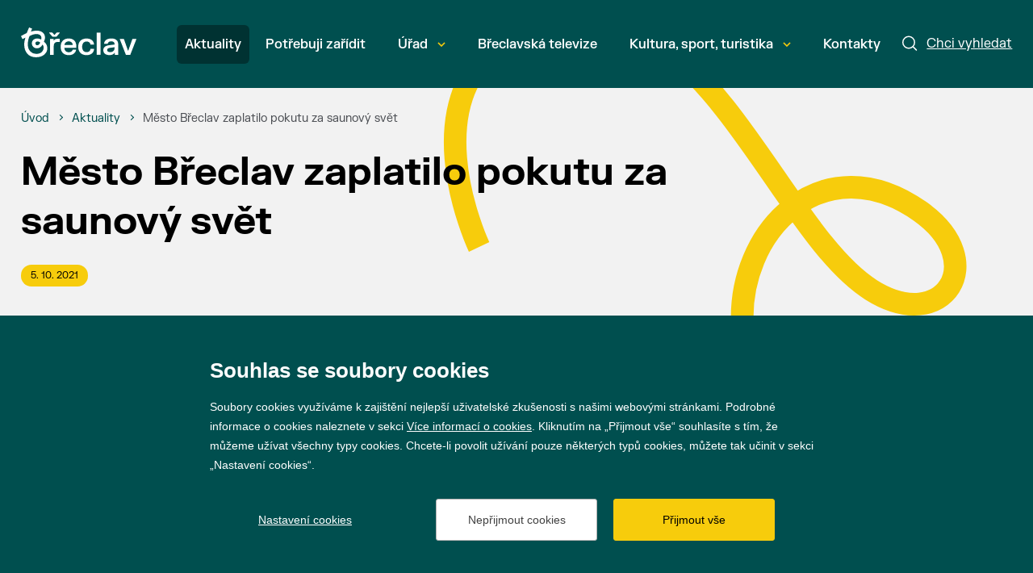

--- FILE ---
content_type: text/html; charset=utf-8
request_url: https://breclav.eu/mesto-breclav-zaplatilo-pokutu-za-saunovy-svet
body_size: 8828
content:

<!doctype html>
<html class="no-js" lang="cs">
	<head>
		

		<title>M&#x11B;sto B&#x159;eclav zaplatilo pokutu za saunov&#xFD; sv&#x11B;t&#xA; | Město Břeclav</title>
		<meta http-equiv="X-UA-Compatible" content="IE=edge">
		<meta http-equiv="Content-Type" content="text/html; charset=utf-8">
		<meta name="author" content="breclav.eu">
		<meta name="owner" content="breclav.eu">
		<meta name="copyright" content="breclav.eu">
        <meta name="viewport" content="width=device-width, initial-scale=1">
		<meta name="description" content="BŘECLAV | Vstupní brána Lednicko-valtického areálu">
		<meta name="keywords" content="breclav, mesto breclav, lva, mestsky urad, spravni obvod, turisticke info, breclavsko, jizni morava">
		<link rel="author" href="humans.txt">
		<link rel="stylesheet" href="/frontend-content/51/styles/main.css" asp-append-version="true">
			<link rel="stylesheet" href="/frontend-content/51/styles/art-detail.css" asp-append-version="true">
		<link rel="apple-touch-icon" sizes="180x180" href="/frontend-content/icons/apple-touch-icon.png">
		<link rel="icon" type="image/png" sizes="32x32" href="/frontend-content/icons/favicon-32x32.png">
		<link rel="icon" type="image/png" sizes="16x16" href="/frontend-content/icons/favicon-16x16.png">
		<link rel="manifest" href="/frontend-content/icons/site.webmanifest.json">
		<link rel="shortcut icon" href="/frontend-content/icons/favicon.ico">
		<meta name="msapplication-TileColor" content="#da532c">
		<meta name="msapplication-config" content="~/frontend-content/icons/browserconfig.xml">
		<meta name="theme-color" content="#ffffff">
		<meta property="og:title" content="M&#x11B;sto B&#x159;eclav zaplatilo pokutu za saunov&#xFD; sv&#x11B;t&#xA; | Město Břeclav">
        <meta property="og:type" content="website">
        <meta property="og:url" content="https://www.breclav.eu/mesto-breclav-zaplatilo-pokutu-za-saunovy-svet">
        <meta property="og:image" content="https://www.breclav.eu/frontend-content/img/share.png">
        <meta property="og:description" content="">
        <meta property="og:locale" content="cs_CZ">
		<!-- Google tag (gtag.js) -->
		<script async src="https://www.googletagmanager.com/gtag/js?id=G-YB4816DPWJ"></script>
		<script> 
			window.dataLayer = window.dataLayer || []; 
			function gtag(){dataLayer.push(arguments);} 

			gtag('consent', 'default', {
				'analytics_storage': '${analytics_storage}',
				'functionality_storage': '${functionality_storage}',
				'ad_storage': '${ad_storage}',
				'ad_user_data': '${ad_storage}',
				'ad_personalization': '${ad_storage}'
			});
			gtag('js', new Date()); 

			gtag('config', 'G-YB4816DPWJ');
		</script>
		<!-- Facebook Pixel Code -->
		<script>
			(function (f,n)
			{if (f.fbq) return; n = f.fbq = function () {n.callMethod ? n.callMethod.apply(n, arguments) : n.queue.push(arguments)};
			if (!f._fbq) f._fbq = n; n.push = n; n.loaded = !0; n.version = '2.0'; n.queue = []; 
			})(window);

			fbq('init', '1950300388590853');
			fbq('track', 'PageView');
		</script>
		<!-- End Facebook Pixel Code -->

	</head>
	<body>
		



<a href="#main" class="skip-link">Přeskočit na obsah</a>


<header role="banner" >
	<div class="in">
		<a href="/" class="logo" title="Přejít na úvodní stránku" aria-label="Přejít na úvodní stránku">
			<svg width="143" height="36" viewBox="0 0 773 200" xmlns="http://www.w3.org/2000/svg">
				<g clip-path="url(#clip0_1303_523)">
					<path d="M228.92 79.1937C224.968 81.3244 221.963 84.4494 219.902 88.5719H218.254V76.4096H194.599V183.177H219.387V126.394C219.387 119.73 220.316 114.251 222.172 109.958C224.024 105.662 226.84 102.486 230.622 100.425C234.397 98.3636 239.242 97.3314 245.151 97.3314H259.994V75.9993H245.151C238.28 75.9993 232.869 77.0662 228.92 79.1937Z"/>
					<path d="M211.332 62.5984H237.096L259.565 36.8345V33.7443H239.262L224.319 50.5404L209.17 33.7443H188.867V36.8345L211.332 62.5984Z"/>
					<path d="M347.216 80.0681C339.555 75.9109 330.401 73.8339 319.751 73.8339C308.76 73.8339 299.243 75.9456 291.206 80.1723C283.166 84.3957 276.948 90.6836 272.554 99.0328C268.154 107.379 265.957 117.6 265.957 129.689C265.957 141.782 268.154 152.022 272.554 160.403C276.948 168.787 283.217 175.087 291.361 179.314C299.502 183.537 309.035 185.649 319.959 185.649C330.196 185.649 338.782 183.951 345.723 180.548C352.661 177.148 357.952 172.922 361.595 167.874C365.234 162.824 367.605 157.619 368.706 152.259V149.169H346.033C345.414 151.987 344.091 154.667 342.062 157.205C340.038 159.749 337.153 161.861 333.406 163.544C329.663 165.229 325.041 166.069 319.546 166.069C313.776 166.069 308.725 164.816 304.398 162.309C300.067 159.8 296.737 156.366 294.401 152.003C292.065 147.641 290.827 142.571 290.692 136.801H370.869V125.567C370.869 114.85 368.842 105.627 364.789 97.8964C360.733 90.1691 354.877 84.2253 347.216 80.0681ZM290.998 118.045C291.481 113.373 292.87 109.181 295.174 105.472C297.475 101.76 300.689 98.8086 304.811 96.6085C308.93 94.4115 313.81 93.3099 319.442 93.3099C325.285 93.3099 330.212 94.3768 334.23 96.5075C338.252 98.635 341.292 101.574 343.353 105.317C345.414 109.064 346.478 113.304 346.547 118.045H290.998Z"/>
					<path d="M462.045 154.373C460.259 157.567 457.509 160.194 453.8 162.255C450.091 164.319 445.385 165.348 439.681 165.348C433.497 165.348 428.156 163.975 423.655 161.226C419.157 158.48 415.685 154.442 413.248 149.117C410.808 143.792 409.59 137.353 409.59 129.796C409.59 122.236 410.808 115.797 413.248 110.472C415.685 105.146 419.157 101.093 423.655 98.3092C428.156 95.5283 433.497 94.1363 439.681 94.1363C445.246 94.1363 449.867 95.1495 453.542 97.176C457.219 99.2026 459.984 101.781 461.84 104.906C463.693 108.031 464.757 111.384 465.035 114.954H489.047V111.864C488.564 105.2 486.367 98.9816 482.453 93.2082C478.535 87.438 472.882 82.7821 465.499 79.2467C458.112 75.7082 449.299 73.9374 439.062 73.9374C428.002 73.9374 418.314 76.0491 410.003 80.2758C401.689 84.4993 395.214 90.8029 390.574 99.1868C385.937 107.567 383.62 117.773 383.62 129.796C383.62 141.819 385.922 152.021 390.524 160.402C395.126 168.786 401.603 175.086 409.949 179.313C418.298 183.54 428.002 185.651 439.062 185.651C449.438 185.651 458.317 183.865 465.704 180.292C473.09 176.722 478.74 171.996 482.658 166.122C486.572 160.247 488.841 153.843 489.457 146.901V143.808H465.344C464.93 147.659 463.832 151.179 462.045 154.373Z"/>
					<path d="M532.986 34.7732H507.118V183.176H532.986V34.7732Z"/>
					<path d="M630.341 78.3156C623.469 75.3263 615.155 73.8333 605.401 73.8333C595.919 73.8333 587.674 75.1716 580.666 77.8516C573.658 80.5315 568.144 84.3288 564.126 89.2405C560.107 94.1521 557.718 99.9412 556.963 106.605V109.695H581.08C581.559 104.199 583.826 100.061 587.882 97.2771C591.935 94.4962 597.636 93.1041 604.987 93.1041C612.408 93.1041 617.885 94.5814 621.427 97.5359C624.965 100.49 626.733 105.301 626.733 111.965V114.436L589.22 119.073C577.677 120.516 568.488 123.969 561.654 129.43C554.814 134.894 551.398 142.675 551.398 152.773C551.398 159.509 553.065 165.314 556.395 170.191C559.728 175.071 564.435 178.795 570.514 181.371C576.597 183.947 583.621 185.238 591.591 185.238C601.14 185.238 608.7 183.862 614.265 181.116C619.83 178.366 623.778 174.932 626.114 170.809H627.765V183.177H651.673V115.055C651.673 105.781 649.836 98.0852 646.159 91.9709C642.484 85.8566 637.21 81.3049 630.341 78.3156ZM626.733 137.833C626.733 143.947 625.461 149.083 622.92 153.237C620.379 157.397 616.84 160.503 612.304 162.564C607.771 164.626 602.582 165.655 596.746 165.655C590.628 165.655 585.836 164.386 582.367 161.842C578.898 159.3 577.162 155.8 577.162 151.33C577.162 147.141 578.709 143.878 581.799 141.542C584.893 139.206 589.255 137.662 594.89 136.901L626.733 132.782V137.833Z"/>
					<path d="M746.421 76.4083L718.491 155.455H716.844L688.914 76.4083H662.118V79.5018L702.62 183.176H732.096L772.598 79.5018V76.4083H746.421Z"/>
					<path d="M108.523 119.611C101.112 119.611 96.3768 113.023 96.3768 106.846C96.3768 100.467 101.522 93.8756 110.995 93.8756C118.198 93.8756 124.786 97.5814 128.7 101.287C124.786 113.023 115.935 119.611 108.523 119.611ZM104.407 177.048C69.2019 177.048 45.7328 151.726 45.7328 113.642C45.7328 95.113 50.878 71.2304 57.4658 57.4362C71.0548 50.6433 85.4645 44.2607 102.965 44.2607C128.492 44.2607 136.932 57.8497 136.932 71.0252C136.932 74.5258 136.317 78.0265 135.288 81.3188C130.553 78.0265 119.846 74.1123 108.113 74.1123C86.4936 74.1123 72.9077 88.7304 72.9077 106.641C72.9077 125.58 87.9361 139.788 106.876 139.788C120.875 139.788 135.493 131.963 144.139 114.876C149.079 119.611 151.756 127.228 151.756 135.463C151.756 154.403 137.141 177.048 104.407 177.048ZM101.112 199.902C145.992 199.902 176.462 173.345 176.462 138.964C176.462 119.611 166.374 104.583 153.609 94.6995C156.08 89.9646 160.815 79.6711 160.815 66.7007C160.815 37.2626 135.903 21.4103 105.228 21.4103C91.0233 21.4103 74.9658 25.1161 66.1148 28.2032L74.9658 8.02958L54.3786 -0.000732422C49.849 10.0877 44.2903 23.4684 38.5264 37.6729C25.3508 44.0555 11.9702 50.8484 0.0288544 57.8497L9.91207 78.2317L29.8805 68.1433C26.9986 77.4078 21.645 95.3182 21.645 113.642C21.645 162.433 48.2044 199.902 101.112 199.902Z"/>
				</g>
				<defs><clipPath id="clip0_1303_523"><rect width="772.727" height="200"/></clipPath></defs>
			</svg>
		</a>

		<a href="javascript:void(0)" class="menu" aria-label="Menu"><em>Menu</em></a>
		<a href="/hledat" class="search">
			<svg viewBox="0 0 19 19" fill="none" xmlns="http://www.w3.org/2000/svg">
				<circle cx="8" cy="8" r="7.25" />
				<path d="M13.5 13.5L17.5 17.5" stroke-linecap="round"/>
			</svg>
			<em>Chci vyhledat</em>
		</a>

		<nav role="navigation">
			<ul>
							<li class=" act">
								<a href="/aktuality" >
									Aktuality
									
								</a>

							</li>
							<li class="">
								<a href="/potrebuji-zaridit" >
									Pot&#x159;ebuji za&#x159;&#xED;dit
									
								</a>

							</li>
							<li class=" submenu">
								<a href="/urad"  data-id="1679">
									&#xDA;&#x159;ad
									
										<svg width="10" height="7" viewBox="0 0 10 7" fill="none" xmlns="http://www.w3.org/2000/svg"><path d="M1 1L5 5L9 1"/></svg>
										<em></em>
								</a>

							</li>
							<li class="">
								<a href="https://www.youtube.com/@mestobreclav5701" >
									B&#x159;eclavsk&#xE1; televize
									
								</a>

							</li>
							<li class=" submenu">
								<a href="/kultura"  data-id="1146">
									Kultura, sport, turistika
									
										<svg width="10" height="7" viewBox="0 0 10 7" fill="none" xmlns="http://www.w3.org/2000/svg"><path d="M1 1L5 5L9 1"/></svg>
										<em></em>
								</a>

							</li>
							<li class="">
								<a href="/kontakty" >
									Kontakty
									
								</a>

							</li>
			</ul>
			<script>var cats = [{"id":1677,"parent":0,"name":"Aktuality","url":"/aktuality"},{"id":1678,"parent":0,"name":"Potřebuji zařídit","url":"/potrebuji-zaridit"},{"id":1679,"parent":0,"name":"Úřad","url":"/urad"},{"id":8811,"parent":1679,"name":"Galerie projektů města","url":"https://breclav.eu/zdrave-mesto-prehled"},{"id":8170,"parent":1679,"name":"Informace","url":"/informace"},{"id":8357,"parent":1679,"name":"Krizové řízení","url":"/krizove-rizeni"},{"id":8724,"parent":1679,"name":"Nadační fond města Břeclav","url":"/nadacni-fond-mesta-breclav"},{"id":4935,"parent":1679,"name":"Prodej a pronájem městského majetku","url":"/urad-prodej-mestskeho-majetku"},{"id":5832,"parent":1679,"name":"Projekty města","url":"/urad-projekty-mesta"},{"id":1681,"parent":1679,"name":"Správa města","url":"/sprava-mesta"},{"id":8424,"parent":1679,"name":"Volby","url":"https://breclav.eu/urad-sluzby-volby"},{"id":4274,"parent":1679,"name":"Výběrová řízení","url":"/urad-vyberova-rizeni"},{"id":4943,"parent":1679,"name":"Zdravé město a MA21","url":"/zdrave-mesto"},{"id":1682,"parent":1679,"name":"Dokumenty","url":"/dokumenty-a-informace"},{"id":8949,"parent":0,"name":"Břeclavská televize","url":"https://www.youtube.com/@mestobreclav5701"},{"id":1146,"parent":0,"name":"Kultura, sport, turistika","url":"/kultura"},{"id":7841,"parent":1146,"name":"Kalendář akcí","url":"/kultura-kalendar-akci"},{"id":7789,"parent":1146,"name":"Kultura ve městě","url":"/kultura-kultura"},{"id":7390,"parent":1146,"name":"Prohlédněte si Břeclav","url":"/kultura-fotogalerie-a-virtualni-prohlidka"},{"id":7808,"parent":1146,"name":"Sport ve městě","url":"/kultura-sport-1"},{"id":7404,"parent":1146,"name":"Turistické informační centrum","url":"/turisticke-informacni-centrum"},{"id":7788,"parent":1146,"name":"Turistický web dobreclavi.cz","url":"https://www.dobreclavi.cz/"},{"id":7403,"parent":1146,"name":"Turistika v Břeclavi a okolí","url":"/pro-turisty"},{"id":7412,"parent":1146,"name":"Zajímavosti z historie Břeclavi","url":"/kultura-cestovni-ruch-zajimavosti-a-historie"},{"id":1680,"parent":0,"name":"Kontakty","url":"/kontakty"}];</script>
		</nav>
		
		<form action="/hledat" method="get" class="searchform" role="search" aria-label="Hledat">
			<div class="in">
				<div class="searchfield">
					<input type="text" value="" name="q" autocomplete="off" placeholder="Napište, co hledáte" data-top="20" id="wpsearch-input" aria-required="false" aria-label="Napište, co hledáte">
					<button>
						<svg viewBox="0 0 19 19" fill="none" xmlns="http://www.w3.org/2000/svg">
							<circle cx="8" cy="8" r="7.25" />
							<path d="M13.5 13.5L17.5 17.5" stroke-linecap="round"/>
						</svg>
						<em>hledat</em>
					</button>
				</div>
				<a href="javascript:void(0)" class="close" aria-label="Zavřít"><em>Zavřít</em></a>
			</div>


			<div id="wpsearch-result"></div>
		</form>
		<img src="/frontend-content/svg/logo-full.svg" alt="Město Břeclav" width="143" height="36" class="print">
	</div>
</header>
		


<section id="main" role="main">
		<svg width="731" height="588" viewBox="0 0 731 588" fill="none" xmlns="http://www.w3.org/2000/svg" class="bgtop">
			<path d="M866.781 568.959C152.029 634.304 351.915 29.4733 591.308 199.047C678.941 261.121 620.462 352.591 530.628 296.27C407.062 218.799 314.742 -117.315 102.438 -26.1235C-51.6272 40.0541 44.6629 242.949 44.6629 242.949" stroke="#F7CC0C" stroke-width="28" stroke-miterlimit="10"/>
		</svg>

	<div class="in">	
		
<div class="navigation" itemscope itemtype="https://schema.org/BreadcrumbList">
	<div>
		<div itemprop="itemListElement" itemscope itemtype="https://schema.org/ListItem">
			<a href="/" itemprop="item" aria-label="&#xDA;vod"><span itemprop="name">&#xDA;vod</span></a>
			<meta itemprop="position" content="1" />
		</div>

						<div itemprop="itemListElement" itemscope itemtype="https://schema.org/ListItem">
							<em></em><a href="/aktuality" itemprop="item" aria-label="Aktuality"><span itemprop="name">Aktuality</span></a>
							<meta itemprop="position" content="2" />
						</div>
						<div itemprop="itemListElement" itemscope itemtype="https://schema.org/ListItem">
							<em></em><strong itemprop="name">M&#x11B;sto B&#x159;eclav zaplatilo pokutu za saunov&#xFD; sv&#x11B;t</strong>
							<meta itemprop="position" content="3" />
						</div>
	</div>
</div>
		
		<h1 class="art">M&#x11B;sto B&#x159;eclav zaplatilo pokutu za saunov&#xFD; sv&#x11B;t</h1>

		<div class="artcontent">
			<article>
					<div class="tags">
						<time>5. 10. 2021</time>
					</div>
					<div class="perex">
						
Město Břeclav dostalo od Úřadu pro hospodářskou soutěž (ÚOHS) pokutu 90 tisíc korun za pochybení při výběrovém řízení z
roku 2018.
					</div>
				
<p>Důvodem bylo pochybení při zadávání veřejné zakázky „Rozšíření bazénové haly v&nbsp;Břeclavi o saunové centrum“.
Podle rozhodnutí ÚOHS měl být z&nbsp;veřejné soutěže vyloučen vítězný dodavatel. Pokuta je pravomocná a byla Městem
Břeclav uhrazena.</p>
<p>"Škoda bude vymáhána po zodpovědných osobách v rámci škodní komise. Tato kontroverzní zakázka byla jedním z důvodů
rozpadu koalice ProRegion, ČSSD a ANO," řekl místostarosta Jakub Matuška.</p>
<p>&nbsp;</p>
<p>V obdrženém podnětu žádal pisatel ÚOHS o prošetření, zda se zadavatel (Město Břeclav) nedopustil porušení zákona,
když předmětnou veřejnou zakázku zadal společnosti NATUR HOUSE s.r.o., přestože vybraný dodavatel v&nbsp;rozporu se
zadávacími podmínkami veřejné zakázky ve své nabídce nenacenil vybavení předmětných prostor wellness prvky a nevyplnil
kompletně položkový rozpočet. Zadavatel jej přesto nevyloučil ze zadávacího řízení a jeho nabídku nesprávně vyhodnotil
jako ekonomicky nejvýhodnější.</p>
<p>&nbsp;</p>
<p>Plné znění rozhodnutí ÚOHS najdete zde:</p>
<p><a href=
"https://www.uohs.cz/cs/verejne-zakazky/sbirky-rozhodnuti/detail-17382.html">https://www.uohs.cz/cs/verejne-zakazky/sbirky-rozhodnuti/detail-17382.html</a></p>

			</article>
		</div>

	</div>
</section>
		

<footer role="contentinfo">
	<div class="in">
		<div class="logo">
			<a href="https://www.breclav.eu/" target="_blank" aria-label="Přejít na úvodní stranu"><img src="/frontend-content/svg/logo.svg" alt="Město Břeclav" width="42" height="48"></a>
			
			<span>© 2026 Město Břeclav</span>
		</div>
		<div class="social">
			<a href="https://cs-cz.facebook.com/mestobreclav/" class="fb do-noveho-okna" target="_blank" aria-label="Přejít na Facebook">Facebook</a>
			<a href="https://www.instagram.com/mestobreclav/" class="ig do-noveho-okna" target="_blank" aria-label="Přejít na Instagram">Instagram</a>
			<a href="https://www.youtube.com/%40mestobreclav5701" class="yt do-noveho-okna" target="_blank" aria-label="Přejít na YouTube">YouTube</a>
		</div>

		<br clear="all">
		<ul class="menu">
			<li><a href="/prohlaseni-o-pristupnosti">Prohlášení o přístupnosti</a></li>
			<li><a href="/gdpr">GDPR</a></li>
		</ul>
	</div>
	<div class="created in">
		Vytvořil <a href="https://www.webProgress.cz" target="_blank">webProgress</a>

		<img src="/frontend-content/svg/logo-wu-esf-opz.svg" class="eu" alt="Evropská unie Operační program Zaměstnanost">
	</div>
	<a href="javascript:void(0)" class="top" aria-label="Nahoru"></a>
</footer>

		

		<script src="/frontend-content/51/scripts/jquery.js"></script>
			<script src="//cdnjs.cloudflare.com/ajax/libs/photoswipe/4.1.1/photoswipe.js"></script>
			<script src="//cdnjs.cloudflare.com/ajax/libs/photoswipe/4.1.1/photoswipe-ui-default.js"></script>
			<script src="/frontend-content/51/scripts/photoswipe-main.js"></script>
		<script src="/fulltext/search.js?v=2023040401" async></script>
		<script src="/frontend-content/51/scripts/global.js"></script>
		<script src="/cookies/js04.js?v=20230412"></script>

	</body>
</html>